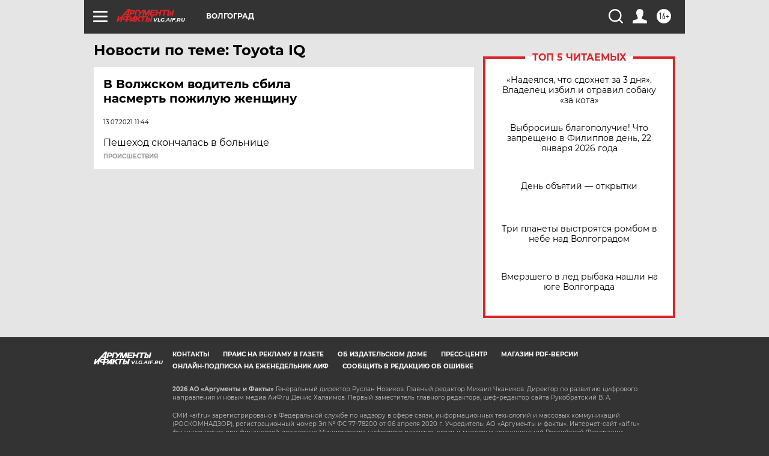

--- FILE ---
content_type: text/html
request_url: https://tns-counter.ru/nc01a**R%3Eundefined*aif_ru/ru/UTF-8/tmsec=aif_ru/500898160***
body_size: -71
content:
84816D2D6971998FX1769052559:84816D2D6971998FX1769052559